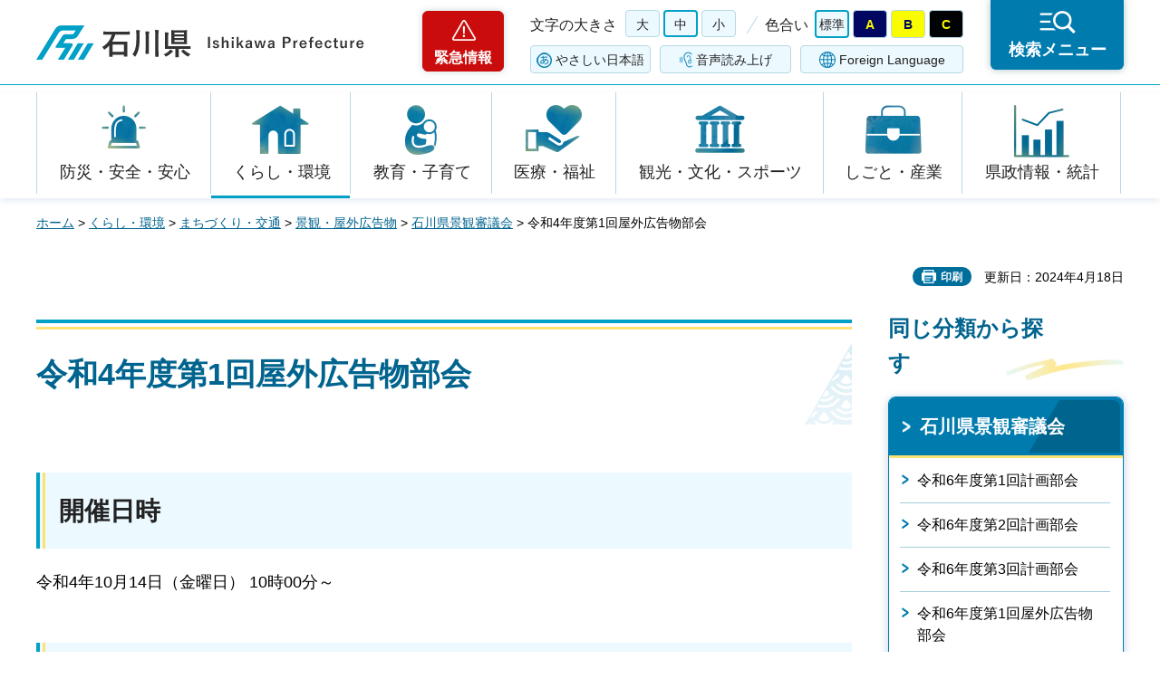

--- FILE ---
content_type: text/html
request_url: https://www.pref.ishikawa.lg.jp/toshi/shingikai/keikanshingikai/okkoubukai4-1.html
body_size: 27305
content:
<?xml version="1.0" encoding="utf-8"?>
<!DOCTYPE html PUBLIC "-//W3C//DTD XHTML 1.0 Strict//EN" "http://www.w3.org/TR/xhtml1/DTD/xhtml1-strict.dtd">
<html xmlns="http://www.w3.org/1999/xhtml" lang="ja" xml:lang="ja">
<head>
<meta http-equiv="Content-Type" content="text/html; charset=utf-8" />
<meta http-equiv="Content-Style-Type" content="text/css" />
<meta http-equiv="Content-Script-Type" content="text/javascript" />
<meta http-equiv="Pragma" content="no-cache" />
<meta http-equiv="Cache-Control" content="no-cache" />

<title>令和4年度第1回屋外広告物部会 | 石川県</title>

<meta name="author" content="石川県" />
<meta name="viewport" content="width=device-width, maximum-scale=3.0" />
<meta name="format-detection" content="telephone=no" />
<meta property="og:title" content="令和4年度第1回屋外広告物部会" />
<meta property="og:type" content="article" />
<meta property="og:description" content="" />
<meta property="og:url" content="https://www.pref.ishikawa.lg.jp/toshi/shingikai/keikanshingikai/okkoubukai4-1.html" />
<meta property="og:image" content="https://www.pref.ishikawa.lg.jp/shared/site_rn/images/sns/logo.png" />
<meta property="og:site_name" content="石川県" />
<meta property="og:locale" content="ja_jp" />
<link href="/shared/site_rn/style/default.css" rel="stylesheet" type="text/css" media="all" />
<link href="/shared/site_rn/style/layout.css" rel="stylesheet" type="text/css" media="all" />
<link href="/shared/templates/free_rn/style/edit.css" rel="stylesheet" type="text/css" media="all" />
<link href="/shared/site_rn/style/smartphone.css" rel="stylesheet" media="only screen and (max-width : 640px)" type="text/css" class="mc_css" />
<link href="/shared/templates/free_rn/style/edit_sp.css" rel="stylesheet" media="only screen and (max-width : 640px)" type="text/css" class="mc_css" />
<link href="/shared/site_rn/images/favicon/favicon.ico" rel="shortcut icon" type="image/vnd.microsoft.icon" />
<link href="/shared/site_rn/images/favicon/apple-touch-icon-precomposed.png" rel="apple-touch-icon-precomposed" />
<script type="text/javascript" src="/shared/site_rn/js/jquery.js"></script>
<script type="text/javascript" src="/shared/site_rn/js/setting.js"></script>
<script type="text/javascript" src="/shared/site_rn/js/page_print.js"></script>
<script type="text/javascript" src="/shared/site_rn/js/readspeaker.js"></script>
<script type="text/javascript" src="/shared/system/js/furigana/ysruby.js"></script>
<script type="text/javascript" src="/shared/js/ga.js"></script>




</head>
<body class="format_free no_javascript">
<script type="text/javascript" src="/shared/site_rn/js/init.js"></script>
<div id="tmp_wrapper">
<noscript>
<p>このサイトではJavaScriptを使用したコンテンツ・機能を提供しています。JavaScriptを有効にするとご利用いただけます。</p>
</noscript>
<p><a href="#tmp_honbun" class="skip">本文へスキップします。</a></p>

<div id="tmp_header">
<div id="tmp_header_main">
<div class="container">
<div id="tmp_hlogo">
<p><a href="/index.html"><span>石川県</span></a></p>
</div>
<div id="tmp_means">
<div class="means_inner">
<div class="setting_wrap">
<div class="setting_inner">
<div class="setting_left">
<div class="emergency_area"><a href="/kinkyu/kanri.html">緊急情報</a></div>
</div>
<div class="setting_main">
<div class="setting_cnt">
<div class="browsing_support"><a href="javascript:void(0)">閲覧支援</a></div>
<div class="setting_front">
<div id="tmp_fsize" class="setting_fontsize changestyle_area">
<p class="fontsize_ttl">文字の大きさ</p>
<ul class="list_fontsize">
	<li><a href="javascript:void(0);" id="tmp_fsize_big2" class="changestyle">大</a></li>
	<li><a href="javascript:void(0);" id="tmp_fsize_default" class="changestyle">中</a></li>
	<li><a href="javascript:void(0);" id="tmp_fsize_small" class="changestyle">小</a></li>
</ul>
</div>
<div id="tmp_color" class="setting_color changestyle_area">
<p class="color_ttl">色合い</p>
<ul class="list_color">
	<li><a href="javascript:void(0);" id="tmp_color_default" title="標準" class="changestyle">標準</a></li>
	<li><a href="javascript:void(0);" id="tmp_color_blue" title="青地に黄色" class="changestyle">A</a></li>
	<li><a href="javascript:void(0);" id="tmp_color_yellow" title="黄色地に黒" class="changestyle">B</a></li>
	<li><a href="javascript:void(0);" id="tmp_color_black" title="黒地に黄色" class="changestyle">C</a></li>
</ul>
</div>
</div>
<div class="setting_bellow">
<ul class="setting_option">
	<li class="link_furigana"><a data-contents="tmp_contents" data-target="tmp_contents" href="javascript:void(0);" id="furigana">ふりがな</a></li>
	<li class="link_read_aloud">
	<div id="readspeaker_button1" class="rs_skip"><a accesskey="L" href="https://app-eas.readspeaker.com/cgi-bin/rsent?customerid=13615&amp;lang=ja_jp&amp;readid=tmp_contents&amp;url=" onclick="readpage(this.href, 'tmp_readspeaker'); return false;" rel="nofollow" class="rs_href">音声読み上げ</a></div>
	</li>
	<li class="link_language"><a href="/foreign/index.html" lang="en" xml:lang="en">Foreign Language</a></li>
</ul>
</div>
</div>
</div>
</div>
<div class="search_menu"><a href="javascript:void(0)"><span>検索メニュー</span></a></div>
</div>
</div>
</div>
</div>
</div>
<div id="tmp_emergency">
<div class="emergency_wrap">
<div class="container">
<div class="emergency_head">
<p class="emergency_ttl">緊急情報</p>
<p class="close_btn"><a href="javascript:void(0);"><span>閉じる</span></a></p>
</div>
<div class="emergency_cnt">
<p class="no_emergency">現在、情報はありません。</p>
</div>
</div>
</div>
</div>
<div id="tmp_sma_menu">
<div id="tmp_support" class="wrap_sma_sch">
<div class="support_wrap">
<div class="container">
<div class="support_cnt">&nbsp;</div>
</div>
<p class="close_btn"><a href="javascript:void(0);"><span>閉じる</span></a></p>
</div>
</div>
<div id="tmp_sma_rmenu" class="wrap_sma_sch">
<div class="search_menu_wrap">
<div class="container">
<div class="search_genre">
<div class="search_icon">
<div class="box_title">
<p>ジャンルから探す</p>
</div>
<div class="search_icon_cnt">
<ul class="box_icon_list">
	<li><a href="/kurashi/anzen/index.html" class="box_icon_item"><span class="box_icon_img"><img alt="" height="60" src="/shared/site_rn/images/icon/genre_icon1.png" width="64" /> </span> <span class="box_icon_txt">防災・安全・安心</span> </a></li>
	<li><a href="/kurashi/index.html" class="box_icon_item"><span class="box_icon_img"><img alt="" height="60" src="/shared/site_rn/images/icon/genre_icon2.png" width="64" /> </span> <span class="box_icon_txt">くらし・環境</span> </a></li>
	<li><a href="/kyoikukosodate/index.html" class="box_icon_item"><span class="box_icon_img"><img alt="" height="60" src="/shared/site_rn/images/icon/genre_icon3.png" width="64" /> </span> <span class="box_icon_txt">教育・子育て</span> </a></li>
	<li><a href="/iryo_fukushi/index.html" class="box_icon_item"><span class="box_icon_img"><img alt="" height="60" src="/shared/site_rn/images/icon/genre_icon4.png" width="64" /> </span> <span class="box_icon_txt">医療・福祉</span> </a></li>
	<li><a href="/kanko_koryu/index.html" class="box_icon_item"><span class="box_icon_img"><img alt="" height="60" src="/shared/site_rn/images/icon/genre_icon5.png" width="64" /> </span> <span class="box_icon_txt">観光・文化・<br />
	スポーツ</span> </a></li>
	<li><a href="/shigoto/index.html" class="box_icon_item"><span class="box_icon_img"><img alt="" height="60" src="/shared/site_rn/images/icon/genre_icon6.png" width="64" /> </span> <span class="box_icon_txt">しごと・産業</span> </a></li>
	<li><a href="/kensei/index.html" class="box_icon_item"><span class="box_icon_img"><img alt="" height="60" src="/shared/site_rn/images/icon/genre_icon7.png" width="64" /> </span> <span class="box_icon_txt">県政情報・統計</span> </a></li>
</ul>
</div>
</div>
</div>
<div class="search_cnt">
<div class="search_lft">
<div class="search_form">
<div class="box_title">
<p><label for="tmp_snavi_query">キーワードから探す</label></p>
</div>
<div class="form_cnt">
<form action="/search/result.html">
<div class="snavi_box">
<p class="snavi_input"><input id="tmp_snavi_query" name="q" size="31" type="text" /></p>
<p class="snavi_btn"><input id="tmp_snavi_btn" name="sa" type="submit" value="検索" /></p>
<p id="tmp_snavi_hidden"><input name="cx" type="hidden" value="013090918390897489992:xcsb1hsaoy4" /> <input name="ie" type="hidden" value="UTF-8" /> <input name="cof" type="hidden" value="FORID:9" /></p>
</div>
</form>
</div>
<div class="question_link">
<p><a href="/about_site/tsukaikata/index.html">検索の方法</a></p>
</div>
</div>
<div class="search_tag">
<div class="box_title">
<p>よく利用されるページ</p>
</div>
<div class="tag_list">
<ul>
	<li>&nbsp;</li>
</ul>
</div>
</div>
</div>
<div class="search_rgt">
<div class="search_purpose">
<div class="search_purpose_ttl">
<p>目的から探す</p>
</div>
<div class="search_purpose_cnt">
<ul>
	<li class="purpose_list1"><a href="/kurashi/anzen/index.html"><span class="purpose_img"><img alt="" height="100" src="/shared/site_rn/images/icon/purpose_icon01.png" width="102" /></span><span class="purpose_txt">安全・安心</span></a></li>
	<li class="purpose_list2"><a href="/shinsei/index.html"><span class="purpose_img"><img alt="" height="100" src="/shared/site_rn/images/icon/purpose_icon02.png" width="102" /></span><span class="purpose_txt">申請・手続き</span></a></li>
	<li class="purpose_list3"><a href="/kensei/soshiki/kenshokuin/index.html"><span class="purpose_img"><img alt="" height="100" src="/shared/site_rn/images/icon/purpose_icon03.png" width="102" /></span><span class="purpose_txt">採用情報</span></a></li>
	<li class="purpose_list4"><a href="https://bfmap-ishikawa.jp/"><span class="purpose_img"><img alt="" height="100" src="/shared/site_rn/images/icon/purpose_icon04.png" width="102" /></span><span class="purpose_txt">バリアフリー<br />
	マップ</span></a></li>
	<li class="purpose_list5"><a href="/sodammadoguchi/index.html"><span class="purpose_img"><img alt="" height="100" src="/shared/site_rn/images/icon/purpose_icon05.png" width="102" /></span><span class="purpose_txt">相談窓口</span></a></li>
	<li class="purpose_list6"><a href="/kurashi/seikatsu/kenzei/index.html"><span class="purpose_img"><img alt="" height="100" src="/shared/site_rn/images/icon/purpose_icon06.png" width="102" /></span><span class="purpose_txt">県税</span></a></li>
	<li class="purpose_list7"><a href="/shisetsu/index.html"><span class="purpose_img"><img alt="" height="100" src="/shared/site_rn/images/icon/purpose_icon07.png" width="102" /></span><span class="purpose_txt">施設案内</span></a></li>
	<li class="purpose_list8"><a href="/shichoson.html"><span class="purpose_img"><img alt="" height="100" src="/shared/site_rn/images/icon/purpose_icon08.png" width="102" /></span><span class="purpose_txt">石川県内市町</span></a></li>
</ul>
</div>
</div>
</div>
</div>
<div class="featured_group">
<div class="featured_left">
<div class="search_cate">
<ul class="search_col2">
	<li><a href="/index.html#anc_topic" class="btn_more_icon btn_bars"><span>注目情報</span></a></li>
	<li><a href="/shinchaku/index.html" class="btn_more_icon btn_bars"><span>新着情報</span></a></li>
</ul>
</div>
</div>
<div class="featured_right">
<div class="search_cate">
<ul class="search_col3">
	<li><a href="/cgi-bin/event_cal_multi/calendar.cgi" class="btn_more_icon btn_event"><span>イベント情報</span></a></li>
	<li><a href="/kensei/soshiki/soshiki/renrakusaki/index.html" class="btn_more_icon btn_organization"><span>組織から探す</span></a></li>
	<li><a href="/jigyosha.html" class="btn_more_icon btn_businesses"><span>事業者向け情報</span></a></li>
</ul>
</div>
</div>
</div>
</div>
<p class="close_btn"><a href="javascript:void(0);"><span>閉じる</span></a></p>
</div>
</div>
</div>
</div>
<div id="tmp_gnavi">
<div class="container">
<div class="gnavi">
<ul>
	<li class="glist1"><a href="/kurashi/anzen/index.html">防災・安全・安心</a></li>
	<li class="glist2"><a href="/kurashi/index.html">くらし・環境</a></li>
	<li class="glist3"><a href="/kyoikukosodate/index.html">教育・子育て</a></li>
	<li class="glist4"><a href="/iryo_fukushi/index.html">医療・福祉</a></li>
	<li class="glist5"><a href="/kanko_koryu/index.html">観光・文化・スポーツ</a></li>
	<li class="glist6"><a href="/shigoto/index.html">しごと・産業</a></li>
	<li class="glist7"><a href="/kensei/index.html">県政情報・統計</a></li>
</ul>
</div>
</div>
</div>

<div id="tmp_wrap_main" class="column_rnavi">
<div class="container">
<div id="tmp_pankuzu">
<p><a href="/index.html">ホーム</a> &gt; <a href="/kurashi/index.html">くらし・環境</a> &gt; <a href="/shakaikiban/chiikizukuri/index.html">まちづくり・交通</a> &gt; <a href="/shakaikiban/chiikizukuri/keikan/index.html">景観・屋外広告物</a> &gt; <a href="/toshi/shingikai/keikanshingikai/index.html">石川県景観審議会</a> &gt; 令和4年度第1回屋外広告物部会</p>
</div>
<div id="tmp_wrap_social_plugins">

<p id="tmp_printing">印刷</p>
<p id="tmp_update">更新日：2024年4月18日</p>

</div>
<div id="tmp_main">
<div class="wrap_col_main">
<div class="col_main">
<p id="tmp_honbun" class="skip">ここから本文です。</p>
<div id="tmp_readspeaker" class="rs_preserve rs_skip rs_splitbutton rs_addtools rs_exp"></div>
<div id="tmp_contents">


<h1>令和4年度第1回屋外広告物部会</h1>
<h2>開催日時</h2>
<p>令和4年10月14日（金曜日）&nbsp;10時00分～</p>
<h2>開催場所</h2>
<p>石川県庁16階 1611会議室</p>
<h2>議事概要</h2>
<p><a href="/toshi/shingikai/keikanshingikai/documents/okkou1.pdf" class="icon_pdf">令和4年度第1回屋外広告物部会&nbsp;&nbsp;議事概要（PDF：44KB）</a></p>
<p>&nbsp;</p>


</div>

<div id="tmp_inquiry">
<div id="tmp_inquiry_ttl">
<p>お問い合わせ</p>
</div>
<div id="tmp_inquiry_cnt">
<form method="post" action="https://www.pref.ishikawa.lg.jp/cgi-bin/faq/form.cgi">
<div class="inquiry_parts">
<p>所属課：<a href="/toshi/top_index.html">土木部都市計画課　</a></p>
<p>石川県金沢市鞍月1丁目1番地</p>
<p class="inquiry_tel">電話番号：076-225-1759</p>
<p class="inquiry_fax">ファクス番号：076-225-1760</p>
<p class="inquiry_btn"><input type="submit" value="お問い合わせフォーム" /></p>
</div>
<p>
<input type="hidden" name="code" value="012007001" />
<input type="hidden" name="dept" value="9587:9172:9504:8591:8674:8840:8342:8674:5271:9255:9421:8342:8425:3777:8674:9504:8591:8674:8840:8010:9836:8010:3777:8923:8508:3777:8757:9255" />
<input type="hidden" name="page" value="/toshi/shingikai/keikanshingikai/okkoubukai4-1.html" />
<input type="hidden" name="ENQ_RETURN_MAIL_SEND_FLG" value="0" />
<input type="hidden" name="publish_ssl_flg" value="1" />
</p>
</form>
</div>
</div>

<div id="tmp_feedback">
<div id="tmp_feedback_ttl">
<p>より良いウェブサイトにするためにみなさまのご意見をお聞かせください</p>
</div>
<div id="tmp_feedback_cnt">
<form action="/cgi-bin/feedback/feedback.cgi" id="feedback" method="post">
<p><input name="page_id" type="hidden" value="60089" /> <input name="page_title" type="hidden" value="令和4年度第1回屋外広告物部会" /> <input name="page_url" type="hidden" value="https://www.pref.ishikawa.lg.jp/toshi/shingikai/keikanshingikai/okkoubukai4-1.html" /> <input name="item_cnt" type="hidden" value="2" /></p>
<fieldset><legend>このページの情報はお役に立ちましたか？</legend>
<p><input id="que1_1" name="item_1" type="radio" value="役に立った" /><label for="que1_1">1：役に立った</label></p>
<p><input id="que1_2" name="item_1" type="radio" value="ふつう" /><label for="que1_2">2：ふつう</label></p>
<p><input id="que1_3" name="item_1" type="radio" value="役に立たなかった" /><label for="que1_3">3：役に立たなかった</label></p>
<p><input name="label_1" type="hidden" value="質問：このページの情報はお役に立ちましたか？" /> <input name="nes_1" type="hidden" value="1" /><input name="img_1" type="hidden" /> <input name="img_alt_1" type="hidden" /><input name="mail_1" type="hidden" value="0" /></p>
</fieldset>
<fieldset><legend>このページの情報は見つけやすかったですか？ </legend>
<p><input id="que2_1" name="item_2" type="radio" value="見つけやすかった" /><label for="que2_1">1：見つけやすかった</label></p>
<p><input id="que2_2" name="item_2" type="radio" value="ふつう" /><label for="que2_2">2：ふつう</label></p>
<p><input id="que2_3" name="item_2" type="radio" value="見つけにくかった" /><label for="que2_3">3：見つけにくかった</label></p>
<p><input name="label_2" type="hidden" value="質問：このページの情報は見つけやすかったですか？" /> <input name="nes_2" type="hidden" value="1" /><input name="img_2" type="hidden" /> <input name="img_alt_2" type="hidden" /><input name="mail_2" type="hidden" value="0" /></p>
</fieldset>
<p class="submit"><input type="submit" value="送信" /></p>
</form>
</div>
</div>

</div>
</div>
<div class="wrap_col_rgt_navi">
<div class="col_rgt_navi">
<div class="rnavi_func">

<div class="rnavi_func_heading">
<p>同じ分類から探す</p>
</div>
<div class="rnavi_func_cnt">
<div class="rnavi_func_ttl">
<p><a href="/toshi/shingikai/keikanshingikai/index.html">石川県景観審議会</a></p>
</div>
<div id="tmp_lnavi_cnt">
<div class="rnavi_func_links">
<ul>
<li><a href="/toshi/shingikai/keikanshingikai/r6keikaku1.html">令和6年度第1回計画部会</a></li>
<li><a href="/toshi/shingikai/keikanshingikai/r6keikaku2.html">令和6年度第2回計画部会</a></li>
<li><a href="/toshi/shingikai/keikanshingikai/r6keikaku3.html">令和6年度第3回計画部会</a></li>
<li><a href="/toshi/shingikai/keikanshingikai/r6okugaikoukokubutsu1.html">令和6年度第1回屋外広告物部会</a></li>
<li><a href="/toshi/shingikai/keikanshingikai/r6okugaikoukokubutsu2.html">令和6年度第2回屋外広告物部会</a></li>
<li><a href="/toshi/shingikai/keikanshingikai/r6okugaikoukokubutsu3.html">令和6年度第3回屋外広告物部会</a></li>
<li><a href="/toshi/shingikai/keikanshingikai/shingikai53.html">第53回石川県景観審議会</a></li>
<li><a href="/toshi/shingikai/keikanshingikai/shingikai_meibo.html">石川県景観審議会委員名簿</a></li>
<li><a href="/toshi/shingikai/keikanshingikai/okkoubukair5-2.html">令和5年度第2回屋外広告物部会</a></li>
<li><a href="/toshi/shingikai/keikanshingikai/okkoubukai5-3.html">令和5年度第3回屋外広告物部会</a></li>
<li><a href="/toshi/shingikai/keikanshingikai/r5keikaku3.html">令和5年度第3回計画部会</a></li>
<li><a href="/toshi/shingikai/keikanshingikai/bukai46.html">平成30年度第1回屋外広告物部会</a></li>
<li><a href="/toshi/shingikai/keikanshingikai/bukai48.html">令和元年度第1回計画部会</a></li>
<li><a href="/toshi/shingikai/keikanshingikai/bukai48-2.html">令和元年度第2回計画部会</a></li>
<li><a href="/toshi/shingikai/keikanshingikai/bukai46a.html">平成30年度第1回計画部会</a></li>
<li><a href="/toshi/shingikai/keikanshingikai/bukai46b.html">平成30年度第2回計画部会</a></li>
<li><a href="/toshi/shingikai/keikanshingikai/bukai46c.html">平成30年度第3回計画部会</a></li>
<li><a href="/toshi/shingikai/keikanshingikai/bukai03-1okugai.html">令和3年度第1回屋外広告物部会</a></li>
<li><a href="/toshi/shingikai/keikanshingikai/shingikai49kai.html">第49回石川県景観審議会</a></li>
<li><a href="/toshi/shingikai/keikanshingikai/bukai02-2.html">令和2年度第2回計画部会</a></li>
<li><a href="/toshi/shingikai/keikanshingikai/bukai02-3.html">令和2年度第3回計画部会</a></li>
<li><a href="/toshi/shingikai/keikanshingikai/shingikai32.html">第32回石川県景観審議会</a></li>
<li><a href="/toshi/shingikai/keikanshingikai/shingikai33.html">第33回石川県景観審議会</a></li>
<li><a href="/toshi/shingikai/keikanshingikai/shingikai34.html">第34回石川県景観審議会</a></li>
<li><a href="/toshi/shingikai/keikanshingikai/shingikai35.html">第35回石川県景観審議会</a></li>
<li><a href="/toshi/shingikai/keikanshingikai/shingikai36.html">第36回石川県景観審議会</a></li>
<li><a href="/toshi/shingikai/keikanshingikai/shingikai37.html">第37回石川県景観審議会</a></li>
<li><a href="/toshi/shingikai/keikanshingikai/shingikai38.html">第38回石川県景観審議会</a></li>
<li><a href="/toshi/shingikai/keikanshingikai/shingikai39.html">第39回石川県景観審議会</a></li>
<li><a href="/toshi/shingikai/keikanshingikai/shingikai42.html">第42回石川県景観審議会</a></li>
<li><a href="/toshi/shingikai/keikanshingikai/r5-keikaku1.html">令和5年度第1回計画部会</a></li>
<li><a href="/toshi/shingikai/keikanshingikai/r5keikaku2.html">令和5年度第2回計画部会</a></li>
<li><a href="/toshi/shingikai/keikanshingikai/r5okugai1.html">令和5年度第1回屋外広告物部会</a></li>
<li><a href="/toshi/shingikai/keikanshingikai/shingikai52.html">第52回石川県景観審議会</a></li>
<li><a href="/toshi/shingikai/keikanshingikai/shingikai45.html">第45回石川県景観審議会</a></li>
<li><a href="/toshi/shingikai/keikanshingikai/shingikai43.html">第43回石川県景観審議会</a></li>
<li><a href="/toshi/shingikai/keikanshingikai/shingikai48kai.html">第48回石川県景観審議会</a></li>
<li><a href="/toshi/shingikai/keikanshingikai/shingikai27.html">第27回石川県景観審議会</a></li>
<li><a href="/toshi/shingikai/keikanshingikai/shingikai28.html">第28回石川県景観審議会</a></li>
<li><a href="/toshi/shingikai/keikanshingikai/bukai03-1.html">令和3年度第1回計画部会</a></li>
<li><a href="/toshi/shingikai/keikanshingikai/shingikai29.html">第29回石川県景観審議会</a></li>
<li><a href="/toshi/shingikai/keikanshingikai/bukai03-2.html">令和3年度第2回計画部会</a></li>
<li><a href="/toshi/shingikai/keikanshingikai/shingikai50kai.html">第50回石川県景観審議会</a></li>
<li><a href="/toshi/shingikai/keikanshingikai/shingikai44.html">第44回石川県景観審議会</a></li>
<li><a href="/toshi/shingikai/keikanshingikai/bukai03-3.html">令和3年度第3回計画部会</a></li>
<li><a href="/toshi/shingikai/keikanshingikai/shingikai51kai.html">第51回石川県景観審議会</a></li>
<li><a href="/toshi/shingikai/keikanshingikai/shingikai30.html">第30回石川県景観審議会</a></li>
<li><a href="/toshi/shingikai/keikanshingikai/okkoubukai4-1.html">令和4年度第1回屋外広告物部会</a></li>
<li><a href="/toshi/shingikai/keikanshingikai/shingikai31.html">第31回石川県景観審議会</a></li>
<li><a href="/toshi/shingikai/keikanshingikai/okkoubukai4-2.html">令和4年度第2回屋外広告物部会</a></li>
<li><a href="/toshi/shingikai/keikanshingikai/keikakubukai4-1.html">令和4年度第1回計画部会</a></li>
<li><a href="/toshi/shingikai/keikanshingikai/bukai02-4.html">令和2年度第4回計画部会</a></li>
<li><a href="/toshi/shingikai/keikanshingikai/keikakubukai4-2.html">令和4年度第2回計画部会</a></li>
<li><a href="/toshi/shingikai/keikanshingikai/keikakubukai4-3.html">令和4年度第3回計画部会</a></li>
<li><a href="/toshi/shingikai/keikanshingikai/attemonobukai4-1.html">令和4年度第1回建物部会</a></li>
<li><a href="/toshi/shingikai/keikanshingikai/bukai01-3.html">令和元年度第3回計画部会</a></li>
<li><a href="/toshi/shingikai/keikanshingikai/bukai02-1.html">令和2年度第1回計画部会</a></li>
<li><a href="/toshi/shingikai/keikanshingikai/ttemonobukai4-2.html">令和4年度第2回建物部会</a></li>
<li><a href="/toshi/shingikai/keikanshingikai/ttemonobukai3-1.html">令和3年度第1回建物部会</a></li>
<li><a href="/toshi/shingikai/keikanshingikai/shingikai40.html">第40回石川県景観審議会</a></li>
<li><a href="/toshi/shingikai/keikanshingikai/shingikai41.html">第41回石川県景観審議会</a></li>
<li><a href="/toshi/shingikai/keikanshingikai/shingikai46.html">第46回石川県景観審議会</a></li>
<li><a href="/toshi/shingikai/keikanshingikai/shingikai47.html">第47回石川県景観審議会</a></li>
</ul>
</div>
<div class="rnavi_btn_more">
<p><a href="javascript:void(0)">もっと見る</a></p>
</div>
</div>
</div>


<div id="tmp_rnavi_btn">
<ul>
	<li class="rnavi_event"><a href="/cgi-bin/event_cal_multi/calendar.cgi">イベントカレンダー</a></li>
	<li class="rnavi_shisetsu"><a href="/shisetsu/index.html">施設案内</a></li>
	<li class="rnavi_kense"><a href="/kensei/koho/kocho/kemminnokoe/index.html">県民の声<br />
	（ご意見・ご提言）</a></li>
</ul>
</div>

</div>
</div>
</div>
</div>
</div>

<div id="tmp_footer">
<div class="container">
<div class="footer_front">
<ul class="fnavi">
	<li><a href="/about_site/sitepolicy/index.html">サイトポリシー</a></li>
	<li><a href="/about_site/kojinjoho/index.html">個人情報保護指針</a></li>
	<li><a href="/about_site/accessibility/index.html">ホームページのユニバーサルデザインについて</a></li>
	<li><a href="/about_site/tsukaikata/index.html">このサイトの使い方</a></li>
	<li><a href="/sitemap.html">サイトマップ</a></li>
	<li><a href="/link/index.html">リンク集</a></li>
	<li><a href="/kensei/soshiki/soshiki/renrakusaki/index.html">お問い合わせ</a></li>
</ul>
</div>
<div class="footer_cnt">
<div class="footer_side">
<div class="footer_top">
<div class="footer_logo">
<p><span>石川県</span></p>
</div>
<div class="corporate_number">
<p>法人番号：2000020170003</p>
</div>
</div>
<address><span>〒920-8580 石川県金沢市鞍月1丁目1番地</span> <span>電話番号（代表）：076-225-1111</span></address>
</div>
<div class="footer_button">
<ul class="list_btn_foot">
	<li><a href="/kensei/shisetsu/kenchoannai/index.html" class="btn_guide"><span>県庁案内</span> </a></li>
	<li><a href="/kensei/shisetsu/tembolobby/index.html" class="btn_observation"><span>19階展望ロビー</span> </a></li>
</ul>
</div>
</div>
<p lang="en" xml:lang="en" class="copyright">Copyright &copy; Ishikawa Prefecture. All Rights Reserved.</p>
<div class="pnavi">
<p class="ptop"><a href="#tmp_header" lang="en" xml:lang="en">Top</a></p>
</div>
</div>
</div>

</div>
</div>
<script type="text/javascript" src="/shared/site_rn/js/function.js"></script>
<script type="text/javascript" src="/shared/site_rn/js/main.js"></script>
</body>
</html>